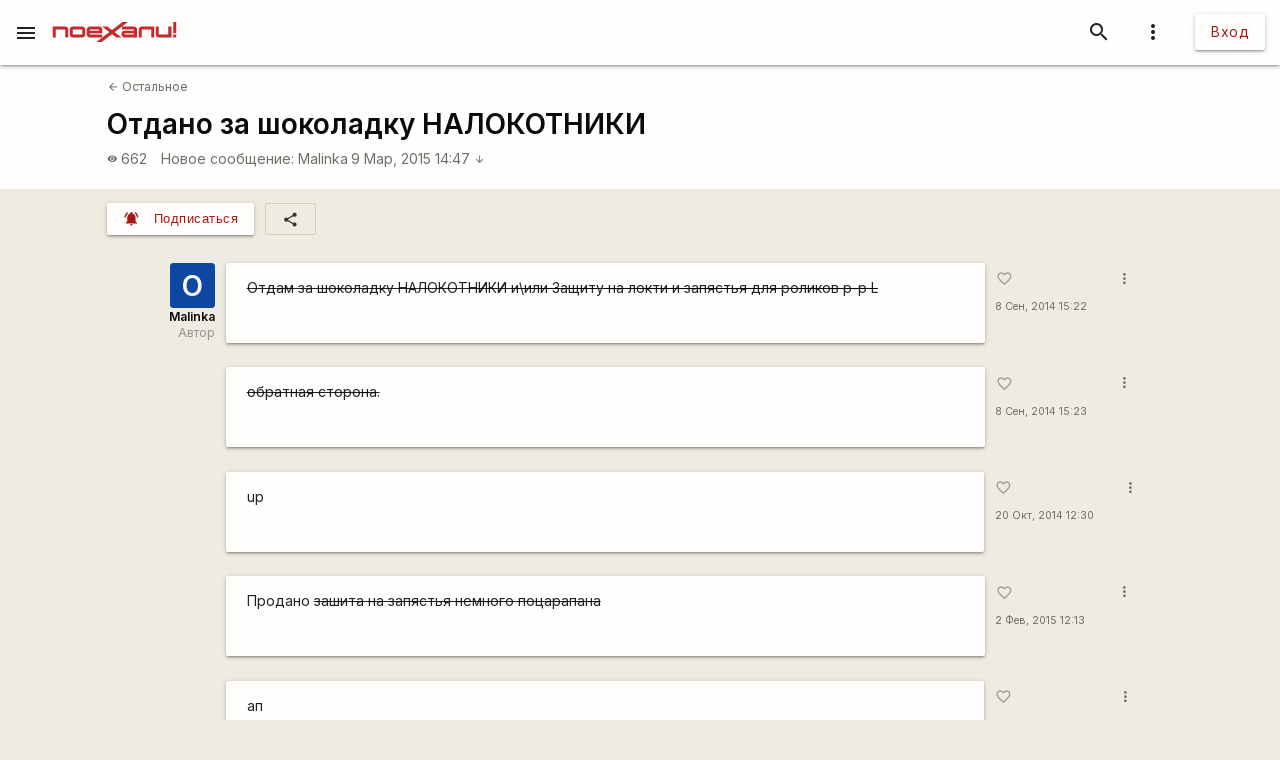

--- FILE ---
content_type: text/html; charset=utf-8
request_url: https://www.google.com/recaptcha/api2/aframe
body_size: 115
content:
<!DOCTYPE HTML><html><head><meta http-equiv="content-type" content="text/html; charset=UTF-8"></head><body><script nonce="QGcSfzEuh2Lqf7tqAyyzXQ">/** Anti-fraud and anti-abuse applications only. See google.com/recaptcha */ try{var clients={'sodar':'https://pagead2.googlesyndication.com/pagead/sodar?'};window.addEventListener("message",function(a){try{if(a.source===window.parent){var b=JSON.parse(a.data);var c=clients[b['id']];if(c){var d=document.createElement('img');d.src=c+b['params']+'&rc='+(localStorage.getItem("rc::a")?sessionStorage.getItem("rc::b"):"");window.document.body.appendChild(d);sessionStorage.setItem("rc::e",parseInt(sessionStorage.getItem("rc::e")||0)+1);localStorage.setItem("rc::h",'1768539475296');}}}catch(b){}});window.parent.postMessage("_grecaptcha_ready", "*");}catch(b){}</script></body></html>